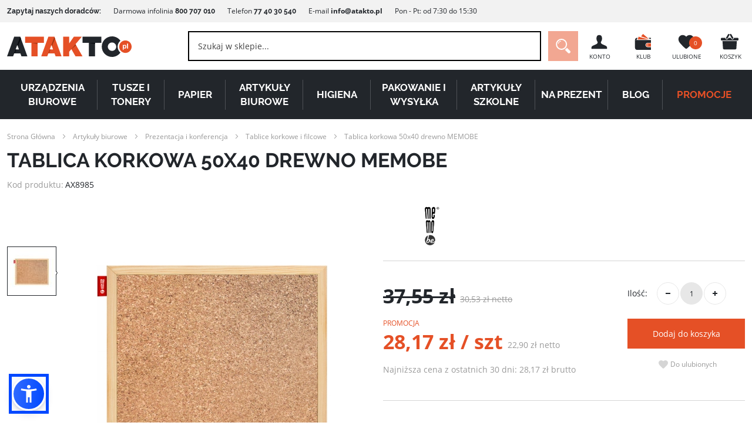

--- FILE ---
content_type: text/css
request_url: https://atakto.pl/static/version1769058831/frontend/Ideacto/atakto/pl_PL/WaPoNe_CookieNotification/css/cookienotification.min.css
body_size: 129
content:
#cookienotification-block{position:fixed;left:0;right:0;z-index:6;padding:10px 20px;line-height:1.2em;font-size:14px;margin:0;display:flex;justify-content:center;align-items:center;top:auto !important;bottom:0;background:#fff !important;color:#000 !important;box-shadow:0 0 3px 0 #ccc}#cookienotification-block p{float:left;max-width:calc(100% - 200px);font-size:13px;margin-top:5px;line-height:15px}@media screen and (max-width:640px){#cookienotification-block p{max-width:100%}}#cookienotification-block p a{color:#e55026}button#btn-cookienotification-allow{cursor:pointer;float:left;margin-right:10px;text-align:center;position:initial;border:2px solid;background:0 0;font-weight:500;margin-left:20px;transition-duration:.2s;border-color:#e55026;font-family:'Open Sans';font-size:12px;display:block;line-height:38px;text-transform:none;background:#e55026 !important;padding:0 20px;color:#fff;float:right}button#btn-cookienotification-allow:hover{background-color:#fff;border-color:#e55026;color:#000}button#btn-cookienotification-more{display:none !important;cursor:pointer;padding:5px;font-size:14px;border:solid #000 0px;background-color:transparent !important}button#btn-cookienotification-more span{color:#888 !important}